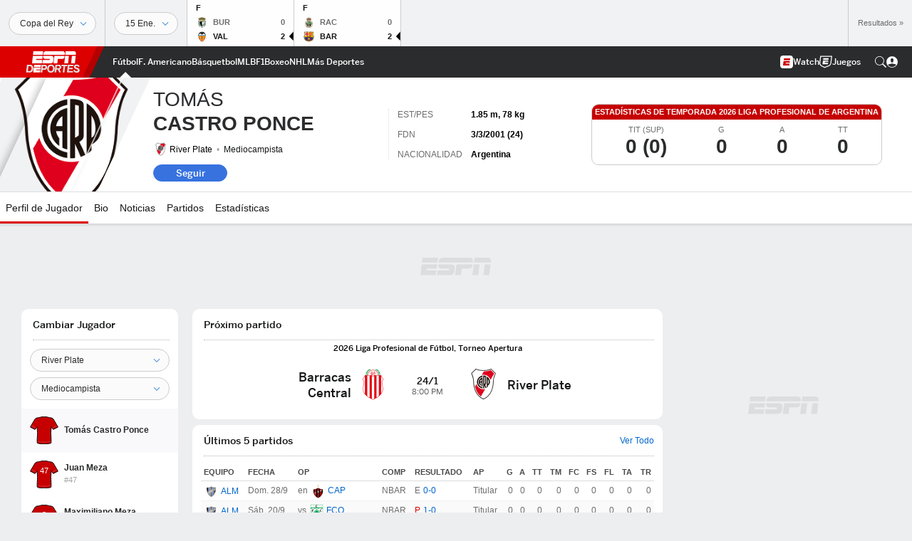

--- FILE ---
content_type: text/html; charset=utf-8
request_url: https://www.google.com/recaptcha/enterprise/anchor?ar=1&k=6LciB_gZAAAAAA_mwJ4G0XZ0BXWvLTt67V7YizXx&co=aHR0cHM6Ly9jZG4ucmVnaXN0ZXJkaXNuZXkuZ28uY29tOjQ0Mw..&hl=es&v=PoyoqOPhxBO7pBk68S4YbpHZ&size=invisible&anchor-ms=20000&execute-ms=30000&cb=8vpcigrrry83
body_size: 48930
content:
<!DOCTYPE HTML><html dir="ltr" lang="es"><head><meta http-equiv="Content-Type" content="text/html; charset=UTF-8">
<meta http-equiv="X-UA-Compatible" content="IE=edge">
<title>reCAPTCHA</title>
<style type="text/css">
/* cyrillic-ext */
@font-face {
  font-family: 'Roboto';
  font-style: normal;
  font-weight: 400;
  font-stretch: 100%;
  src: url(//fonts.gstatic.com/s/roboto/v48/KFO7CnqEu92Fr1ME7kSn66aGLdTylUAMa3GUBHMdazTgWw.woff2) format('woff2');
  unicode-range: U+0460-052F, U+1C80-1C8A, U+20B4, U+2DE0-2DFF, U+A640-A69F, U+FE2E-FE2F;
}
/* cyrillic */
@font-face {
  font-family: 'Roboto';
  font-style: normal;
  font-weight: 400;
  font-stretch: 100%;
  src: url(//fonts.gstatic.com/s/roboto/v48/KFO7CnqEu92Fr1ME7kSn66aGLdTylUAMa3iUBHMdazTgWw.woff2) format('woff2');
  unicode-range: U+0301, U+0400-045F, U+0490-0491, U+04B0-04B1, U+2116;
}
/* greek-ext */
@font-face {
  font-family: 'Roboto';
  font-style: normal;
  font-weight: 400;
  font-stretch: 100%;
  src: url(//fonts.gstatic.com/s/roboto/v48/KFO7CnqEu92Fr1ME7kSn66aGLdTylUAMa3CUBHMdazTgWw.woff2) format('woff2');
  unicode-range: U+1F00-1FFF;
}
/* greek */
@font-face {
  font-family: 'Roboto';
  font-style: normal;
  font-weight: 400;
  font-stretch: 100%;
  src: url(//fonts.gstatic.com/s/roboto/v48/KFO7CnqEu92Fr1ME7kSn66aGLdTylUAMa3-UBHMdazTgWw.woff2) format('woff2');
  unicode-range: U+0370-0377, U+037A-037F, U+0384-038A, U+038C, U+038E-03A1, U+03A3-03FF;
}
/* math */
@font-face {
  font-family: 'Roboto';
  font-style: normal;
  font-weight: 400;
  font-stretch: 100%;
  src: url(//fonts.gstatic.com/s/roboto/v48/KFO7CnqEu92Fr1ME7kSn66aGLdTylUAMawCUBHMdazTgWw.woff2) format('woff2');
  unicode-range: U+0302-0303, U+0305, U+0307-0308, U+0310, U+0312, U+0315, U+031A, U+0326-0327, U+032C, U+032F-0330, U+0332-0333, U+0338, U+033A, U+0346, U+034D, U+0391-03A1, U+03A3-03A9, U+03B1-03C9, U+03D1, U+03D5-03D6, U+03F0-03F1, U+03F4-03F5, U+2016-2017, U+2034-2038, U+203C, U+2040, U+2043, U+2047, U+2050, U+2057, U+205F, U+2070-2071, U+2074-208E, U+2090-209C, U+20D0-20DC, U+20E1, U+20E5-20EF, U+2100-2112, U+2114-2115, U+2117-2121, U+2123-214F, U+2190, U+2192, U+2194-21AE, U+21B0-21E5, U+21F1-21F2, U+21F4-2211, U+2213-2214, U+2216-22FF, U+2308-230B, U+2310, U+2319, U+231C-2321, U+2336-237A, U+237C, U+2395, U+239B-23B7, U+23D0, U+23DC-23E1, U+2474-2475, U+25AF, U+25B3, U+25B7, U+25BD, U+25C1, U+25CA, U+25CC, U+25FB, U+266D-266F, U+27C0-27FF, U+2900-2AFF, U+2B0E-2B11, U+2B30-2B4C, U+2BFE, U+3030, U+FF5B, U+FF5D, U+1D400-1D7FF, U+1EE00-1EEFF;
}
/* symbols */
@font-face {
  font-family: 'Roboto';
  font-style: normal;
  font-weight: 400;
  font-stretch: 100%;
  src: url(//fonts.gstatic.com/s/roboto/v48/KFO7CnqEu92Fr1ME7kSn66aGLdTylUAMaxKUBHMdazTgWw.woff2) format('woff2');
  unicode-range: U+0001-000C, U+000E-001F, U+007F-009F, U+20DD-20E0, U+20E2-20E4, U+2150-218F, U+2190, U+2192, U+2194-2199, U+21AF, U+21E6-21F0, U+21F3, U+2218-2219, U+2299, U+22C4-22C6, U+2300-243F, U+2440-244A, U+2460-24FF, U+25A0-27BF, U+2800-28FF, U+2921-2922, U+2981, U+29BF, U+29EB, U+2B00-2BFF, U+4DC0-4DFF, U+FFF9-FFFB, U+10140-1018E, U+10190-1019C, U+101A0, U+101D0-101FD, U+102E0-102FB, U+10E60-10E7E, U+1D2C0-1D2D3, U+1D2E0-1D37F, U+1F000-1F0FF, U+1F100-1F1AD, U+1F1E6-1F1FF, U+1F30D-1F30F, U+1F315, U+1F31C, U+1F31E, U+1F320-1F32C, U+1F336, U+1F378, U+1F37D, U+1F382, U+1F393-1F39F, U+1F3A7-1F3A8, U+1F3AC-1F3AF, U+1F3C2, U+1F3C4-1F3C6, U+1F3CA-1F3CE, U+1F3D4-1F3E0, U+1F3ED, U+1F3F1-1F3F3, U+1F3F5-1F3F7, U+1F408, U+1F415, U+1F41F, U+1F426, U+1F43F, U+1F441-1F442, U+1F444, U+1F446-1F449, U+1F44C-1F44E, U+1F453, U+1F46A, U+1F47D, U+1F4A3, U+1F4B0, U+1F4B3, U+1F4B9, U+1F4BB, U+1F4BF, U+1F4C8-1F4CB, U+1F4D6, U+1F4DA, U+1F4DF, U+1F4E3-1F4E6, U+1F4EA-1F4ED, U+1F4F7, U+1F4F9-1F4FB, U+1F4FD-1F4FE, U+1F503, U+1F507-1F50B, U+1F50D, U+1F512-1F513, U+1F53E-1F54A, U+1F54F-1F5FA, U+1F610, U+1F650-1F67F, U+1F687, U+1F68D, U+1F691, U+1F694, U+1F698, U+1F6AD, U+1F6B2, U+1F6B9-1F6BA, U+1F6BC, U+1F6C6-1F6CF, U+1F6D3-1F6D7, U+1F6E0-1F6EA, U+1F6F0-1F6F3, U+1F6F7-1F6FC, U+1F700-1F7FF, U+1F800-1F80B, U+1F810-1F847, U+1F850-1F859, U+1F860-1F887, U+1F890-1F8AD, U+1F8B0-1F8BB, U+1F8C0-1F8C1, U+1F900-1F90B, U+1F93B, U+1F946, U+1F984, U+1F996, U+1F9E9, U+1FA00-1FA6F, U+1FA70-1FA7C, U+1FA80-1FA89, U+1FA8F-1FAC6, U+1FACE-1FADC, U+1FADF-1FAE9, U+1FAF0-1FAF8, U+1FB00-1FBFF;
}
/* vietnamese */
@font-face {
  font-family: 'Roboto';
  font-style: normal;
  font-weight: 400;
  font-stretch: 100%;
  src: url(//fonts.gstatic.com/s/roboto/v48/KFO7CnqEu92Fr1ME7kSn66aGLdTylUAMa3OUBHMdazTgWw.woff2) format('woff2');
  unicode-range: U+0102-0103, U+0110-0111, U+0128-0129, U+0168-0169, U+01A0-01A1, U+01AF-01B0, U+0300-0301, U+0303-0304, U+0308-0309, U+0323, U+0329, U+1EA0-1EF9, U+20AB;
}
/* latin-ext */
@font-face {
  font-family: 'Roboto';
  font-style: normal;
  font-weight: 400;
  font-stretch: 100%;
  src: url(//fonts.gstatic.com/s/roboto/v48/KFO7CnqEu92Fr1ME7kSn66aGLdTylUAMa3KUBHMdazTgWw.woff2) format('woff2');
  unicode-range: U+0100-02BA, U+02BD-02C5, U+02C7-02CC, U+02CE-02D7, U+02DD-02FF, U+0304, U+0308, U+0329, U+1D00-1DBF, U+1E00-1E9F, U+1EF2-1EFF, U+2020, U+20A0-20AB, U+20AD-20C0, U+2113, U+2C60-2C7F, U+A720-A7FF;
}
/* latin */
@font-face {
  font-family: 'Roboto';
  font-style: normal;
  font-weight: 400;
  font-stretch: 100%;
  src: url(//fonts.gstatic.com/s/roboto/v48/KFO7CnqEu92Fr1ME7kSn66aGLdTylUAMa3yUBHMdazQ.woff2) format('woff2');
  unicode-range: U+0000-00FF, U+0131, U+0152-0153, U+02BB-02BC, U+02C6, U+02DA, U+02DC, U+0304, U+0308, U+0329, U+2000-206F, U+20AC, U+2122, U+2191, U+2193, U+2212, U+2215, U+FEFF, U+FFFD;
}
/* cyrillic-ext */
@font-face {
  font-family: 'Roboto';
  font-style: normal;
  font-weight: 500;
  font-stretch: 100%;
  src: url(//fonts.gstatic.com/s/roboto/v48/KFO7CnqEu92Fr1ME7kSn66aGLdTylUAMa3GUBHMdazTgWw.woff2) format('woff2');
  unicode-range: U+0460-052F, U+1C80-1C8A, U+20B4, U+2DE0-2DFF, U+A640-A69F, U+FE2E-FE2F;
}
/* cyrillic */
@font-face {
  font-family: 'Roboto';
  font-style: normal;
  font-weight: 500;
  font-stretch: 100%;
  src: url(//fonts.gstatic.com/s/roboto/v48/KFO7CnqEu92Fr1ME7kSn66aGLdTylUAMa3iUBHMdazTgWw.woff2) format('woff2');
  unicode-range: U+0301, U+0400-045F, U+0490-0491, U+04B0-04B1, U+2116;
}
/* greek-ext */
@font-face {
  font-family: 'Roboto';
  font-style: normal;
  font-weight: 500;
  font-stretch: 100%;
  src: url(//fonts.gstatic.com/s/roboto/v48/KFO7CnqEu92Fr1ME7kSn66aGLdTylUAMa3CUBHMdazTgWw.woff2) format('woff2');
  unicode-range: U+1F00-1FFF;
}
/* greek */
@font-face {
  font-family: 'Roboto';
  font-style: normal;
  font-weight: 500;
  font-stretch: 100%;
  src: url(//fonts.gstatic.com/s/roboto/v48/KFO7CnqEu92Fr1ME7kSn66aGLdTylUAMa3-UBHMdazTgWw.woff2) format('woff2');
  unicode-range: U+0370-0377, U+037A-037F, U+0384-038A, U+038C, U+038E-03A1, U+03A3-03FF;
}
/* math */
@font-face {
  font-family: 'Roboto';
  font-style: normal;
  font-weight: 500;
  font-stretch: 100%;
  src: url(//fonts.gstatic.com/s/roboto/v48/KFO7CnqEu92Fr1ME7kSn66aGLdTylUAMawCUBHMdazTgWw.woff2) format('woff2');
  unicode-range: U+0302-0303, U+0305, U+0307-0308, U+0310, U+0312, U+0315, U+031A, U+0326-0327, U+032C, U+032F-0330, U+0332-0333, U+0338, U+033A, U+0346, U+034D, U+0391-03A1, U+03A3-03A9, U+03B1-03C9, U+03D1, U+03D5-03D6, U+03F0-03F1, U+03F4-03F5, U+2016-2017, U+2034-2038, U+203C, U+2040, U+2043, U+2047, U+2050, U+2057, U+205F, U+2070-2071, U+2074-208E, U+2090-209C, U+20D0-20DC, U+20E1, U+20E5-20EF, U+2100-2112, U+2114-2115, U+2117-2121, U+2123-214F, U+2190, U+2192, U+2194-21AE, U+21B0-21E5, U+21F1-21F2, U+21F4-2211, U+2213-2214, U+2216-22FF, U+2308-230B, U+2310, U+2319, U+231C-2321, U+2336-237A, U+237C, U+2395, U+239B-23B7, U+23D0, U+23DC-23E1, U+2474-2475, U+25AF, U+25B3, U+25B7, U+25BD, U+25C1, U+25CA, U+25CC, U+25FB, U+266D-266F, U+27C0-27FF, U+2900-2AFF, U+2B0E-2B11, U+2B30-2B4C, U+2BFE, U+3030, U+FF5B, U+FF5D, U+1D400-1D7FF, U+1EE00-1EEFF;
}
/* symbols */
@font-face {
  font-family: 'Roboto';
  font-style: normal;
  font-weight: 500;
  font-stretch: 100%;
  src: url(//fonts.gstatic.com/s/roboto/v48/KFO7CnqEu92Fr1ME7kSn66aGLdTylUAMaxKUBHMdazTgWw.woff2) format('woff2');
  unicode-range: U+0001-000C, U+000E-001F, U+007F-009F, U+20DD-20E0, U+20E2-20E4, U+2150-218F, U+2190, U+2192, U+2194-2199, U+21AF, U+21E6-21F0, U+21F3, U+2218-2219, U+2299, U+22C4-22C6, U+2300-243F, U+2440-244A, U+2460-24FF, U+25A0-27BF, U+2800-28FF, U+2921-2922, U+2981, U+29BF, U+29EB, U+2B00-2BFF, U+4DC0-4DFF, U+FFF9-FFFB, U+10140-1018E, U+10190-1019C, U+101A0, U+101D0-101FD, U+102E0-102FB, U+10E60-10E7E, U+1D2C0-1D2D3, U+1D2E0-1D37F, U+1F000-1F0FF, U+1F100-1F1AD, U+1F1E6-1F1FF, U+1F30D-1F30F, U+1F315, U+1F31C, U+1F31E, U+1F320-1F32C, U+1F336, U+1F378, U+1F37D, U+1F382, U+1F393-1F39F, U+1F3A7-1F3A8, U+1F3AC-1F3AF, U+1F3C2, U+1F3C4-1F3C6, U+1F3CA-1F3CE, U+1F3D4-1F3E0, U+1F3ED, U+1F3F1-1F3F3, U+1F3F5-1F3F7, U+1F408, U+1F415, U+1F41F, U+1F426, U+1F43F, U+1F441-1F442, U+1F444, U+1F446-1F449, U+1F44C-1F44E, U+1F453, U+1F46A, U+1F47D, U+1F4A3, U+1F4B0, U+1F4B3, U+1F4B9, U+1F4BB, U+1F4BF, U+1F4C8-1F4CB, U+1F4D6, U+1F4DA, U+1F4DF, U+1F4E3-1F4E6, U+1F4EA-1F4ED, U+1F4F7, U+1F4F9-1F4FB, U+1F4FD-1F4FE, U+1F503, U+1F507-1F50B, U+1F50D, U+1F512-1F513, U+1F53E-1F54A, U+1F54F-1F5FA, U+1F610, U+1F650-1F67F, U+1F687, U+1F68D, U+1F691, U+1F694, U+1F698, U+1F6AD, U+1F6B2, U+1F6B9-1F6BA, U+1F6BC, U+1F6C6-1F6CF, U+1F6D3-1F6D7, U+1F6E0-1F6EA, U+1F6F0-1F6F3, U+1F6F7-1F6FC, U+1F700-1F7FF, U+1F800-1F80B, U+1F810-1F847, U+1F850-1F859, U+1F860-1F887, U+1F890-1F8AD, U+1F8B0-1F8BB, U+1F8C0-1F8C1, U+1F900-1F90B, U+1F93B, U+1F946, U+1F984, U+1F996, U+1F9E9, U+1FA00-1FA6F, U+1FA70-1FA7C, U+1FA80-1FA89, U+1FA8F-1FAC6, U+1FACE-1FADC, U+1FADF-1FAE9, U+1FAF0-1FAF8, U+1FB00-1FBFF;
}
/* vietnamese */
@font-face {
  font-family: 'Roboto';
  font-style: normal;
  font-weight: 500;
  font-stretch: 100%;
  src: url(//fonts.gstatic.com/s/roboto/v48/KFO7CnqEu92Fr1ME7kSn66aGLdTylUAMa3OUBHMdazTgWw.woff2) format('woff2');
  unicode-range: U+0102-0103, U+0110-0111, U+0128-0129, U+0168-0169, U+01A0-01A1, U+01AF-01B0, U+0300-0301, U+0303-0304, U+0308-0309, U+0323, U+0329, U+1EA0-1EF9, U+20AB;
}
/* latin-ext */
@font-face {
  font-family: 'Roboto';
  font-style: normal;
  font-weight: 500;
  font-stretch: 100%;
  src: url(//fonts.gstatic.com/s/roboto/v48/KFO7CnqEu92Fr1ME7kSn66aGLdTylUAMa3KUBHMdazTgWw.woff2) format('woff2');
  unicode-range: U+0100-02BA, U+02BD-02C5, U+02C7-02CC, U+02CE-02D7, U+02DD-02FF, U+0304, U+0308, U+0329, U+1D00-1DBF, U+1E00-1E9F, U+1EF2-1EFF, U+2020, U+20A0-20AB, U+20AD-20C0, U+2113, U+2C60-2C7F, U+A720-A7FF;
}
/* latin */
@font-face {
  font-family: 'Roboto';
  font-style: normal;
  font-weight: 500;
  font-stretch: 100%;
  src: url(//fonts.gstatic.com/s/roboto/v48/KFO7CnqEu92Fr1ME7kSn66aGLdTylUAMa3yUBHMdazQ.woff2) format('woff2');
  unicode-range: U+0000-00FF, U+0131, U+0152-0153, U+02BB-02BC, U+02C6, U+02DA, U+02DC, U+0304, U+0308, U+0329, U+2000-206F, U+20AC, U+2122, U+2191, U+2193, U+2212, U+2215, U+FEFF, U+FFFD;
}
/* cyrillic-ext */
@font-face {
  font-family: 'Roboto';
  font-style: normal;
  font-weight: 900;
  font-stretch: 100%;
  src: url(//fonts.gstatic.com/s/roboto/v48/KFO7CnqEu92Fr1ME7kSn66aGLdTylUAMa3GUBHMdazTgWw.woff2) format('woff2');
  unicode-range: U+0460-052F, U+1C80-1C8A, U+20B4, U+2DE0-2DFF, U+A640-A69F, U+FE2E-FE2F;
}
/* cyrillic */
@font-face {
  font-family: 'Roboto';
  font-style: normal;
  font-weight: 900;
  font-stretch: 100%;
  src: url(//fonts.gstatic.com/s/roboto/v48/KFO7CnqEu92Fr1ME7kSn66aGLdTylUAMa3iUBHMdazTgWw.woff2) format('woff2');
  unicode-range: U+0301, U+0400-045F, U+0490-0491, U+04B0-04B1, U+2116;
}
/* greek-ext */
@font-face {
  font-family: 'Roboto';
  font-style: normal;
  font-weight: 900;
  font-stretch: 100%;
  src: url(//fonts.gstatic.com/s/roboto/v48/KFO7CnqEu92Fr1ME7kSn66aGLdTylUAMa3CUBHMdazTgWw.woff2) format('woff2');
  unicode-range: U+1F00-1FFF;
}
/* greek */
@font-face {
  font-family: 'Roboto';
  font-style: normal;
  font-weight: 900;
  font-stretch: 100%;
  src: url(//fonts.gstatic.com/s/roboto/v48/KFO7CnqEu92Fr1ME7kSn66aGLdTylUAMa3-UBHMdazTgWw.woff2) format('woff2');
  unicode-range: U+0370-0377, U+037A-037F, U+0384-038A, U+038C, U+038E-03A1, U+03A3-03FF;
}
/* math */
@font-face {
  font-family: 'Roboto';
  font-style: normal;
  font-weight: 900;
  font-stretch: 100%;
  src: url(//fonts.gstatic.com/s/roboto/v48/KFO7CnqEu92Fr1ME7kSn66aGLdTylUAMawCUBHMdazTgWw.woff2) format('woff2');
  unicode-range: U+0302-0303, U+0305, U+0307-0308, U+0310, U+0312, U+0315, U+031A, U+0326-0327, U+032C, U+032F-0330, U+0332-0333, U+0338, U+033A, U+0346, U+034D, U+0391-03A1, U+03A3-03A9, U+03B1-03C9, U+03D1, U+03D5-03D6, U+03F0-03F1, U+03F4-03F5, U+2016-2017, U+2034-2038, U+203C, U+2040, U+2043, U+2047, U+2050, U+2057, U+205F, U+2070-2071, U+2074-208E, U+2090-209C, U+20D0-20DC, U+20E1, U+20E5-20EF, U+2100-2112, U+2114-2115, U+2117-2121, U+2123-214F, U+2190, U+2192, U+2194-21AE, U+21B0-21E5, U+21F1-21F2, U+21F4-2211, U+2213-2214, U+2216-22FF, U+2308-230B, U+2310, U+2319, U+231C-2321, U+2336-237A, U+237C, U+2395, U+239B-23B7, U+23D0, U+23DC-23E1, U+2474-2475, U+25AF, U+25B3, U+25B7, U+25BD, U+25C1, U+25CA, U+25CC, U+25FB, U+266D-266F, U+27C0-27FF, U+2900-2AFF, U+2B0E-2B11, U+2B30-2B4C, U+2BFE, U+3030, U+FF5B, U+FF5D, U+1D400-1D7FF, U+1EE00-1EEFF;
}
/* symbols */
@font-face {
  font-family: 'Roboto';
  font-style: normal;
  font-weight: 900;
  font-stretch: 100%;
  src: url(//fonts.gstatic.com/s/roboto/v48/KFO7CnqEu92Fr1ME7kSn66aGLdTylUAMaxKUBHMdazTgWw.woff2) format('woff2');
  unicode-range: U+0001-000C, U+000E-001F, U+007F-009F, U+20DD-20E0, U+20E2-20E4, U+2150-218F, U+2190, U+2192, U+2194-2199, U+21AF, U+21E6-21F0, U+21F3, U+2218-2219, U+2299, U+22C4-22C6, U+2300-243F, U+2440-244A, U+2460-24FF, U+25A0-27BF, U+2800-28FF, U+2921-2922, U+2981, U+29BF, U+29EB, U+2B00-2BFF, U+4DC0-4DFF, U+FFF9-FFFB, U+10140-1018E, U+10190-1019C, U+101A0, U+101D0-101FD, U+102E0-102FB, U+10E60-10E7E, U+1D2C0-1D2D3, U+1D2E0-1D37F, U+1F000-1F0FF, U+1F100-1F1AD, U+1F1E6-1F1FF, U+1F30D-1F30F, U+1F315, U+1F31C, U+1F31E, U+1F320-1F32C, U+1F336, U+1F378, U+1F37D, U+1F382, U+1F393-1F39F, U+1F3A7-1F3A8, U+1F3AC-1F3AF, U+1F3C2, U+1F3C4-1F3C6, U+1F3CA-1F3CE, U+1F3D4-1F3E0, U+1F3ED, U+1F3F1-1F3F3, U+1F3F5-1F3F7, U+1F408, U+1F415, U+1F41F, U+1F426, U+1F43F, U+1F441-1F442, U+1F444, U+1F446-1F449, U+1F44C-1F44E, U+1F453, U+1F46A, U+1F47D, U+1F4A3, U+1F4B0, U+1F4B3, U+1F4B9, U+1F4BB, U+1F4BF, U+1F4C8-1F4CB, U+1F4D6, U+1F4DA, U+1F4DF, U+1F4E3-1F4E6, U+1F4EA-1F4ED, U+1F4F7, U+1F4F9-1F4FB, U+1F4FD-1F4FE, U+1F503, U+1F507-1F50B, U+1F50D, U+1F512-1F513, U+1F53E-1F54A, U+1F54F-1F5FA, U+1F610, U+1F650-1F67F, U+1F687, U+1F68D, U+1F691, U+1F694, U+1F698, U+1F6AD, U+1F6B2, U+1F6B9-1F6BA, U+1F6BC, U+1F6C6-1F6CF, U+1F6D3-1F6D7, U+1F6E0-1F6EA, U+1F6F0-1F6F3, U+1F6F7-1F6FC, U+1F700-1F7FF, U+1F800-1F80B, U+1F810-1F847, U+1F850-1F859, U+1F860-1F887, U+1F890-1F8AD, U+1F8B0-1F8BB, U+1F8C0-1F8C1, U+1F900-1F90B, U+1F93B, U+1F946, U+1F984, U+1F996, U+1F9E9, U+1FA00-1FA6F, U+1FA70-1FA7C, U+1FA80-1FA89, U+1FA8F-1FAC6, U+1FACE-1FADC, U+1FADF-1FAE9, U+1FAF0-1FAF8, U+1FB00-1FBFF;
}
/* vietnamese */
@font-face {
  font-family: 'Roboto';
  font-style: normal;
  font-weight: 900;
  font-stretch: 100%;
  src: url(//fonts.gstatic.com/s/roboto/v48/KFO7CnqEu92Fr1ME7kSn66aGLdTylUAMa3OUBHMdazTgWw.woff2) format('woff2');
  unicode-range: U+0102-0103, U+0110-0111, U+0128-0129, U+0168-0169, U+01A0-01A1, U+01AF-01B0, U+0300-0301, U+0303-0304, U+0308-0309, U+0323, U+0329, U+1EA0-1EF9, U+20AB;
}
/* latin-ext */
@font-face {
  font-family: 'Roboto';
  font-style: normal;
  font-weight: 900;
  font-stretch: 100%;
  src: url(//fonts.gstatic.com/s/roboto/v48/KFO7CnqEu92Fr1ME7kSn66aGLdTylUAMa3KUBHMdazTgWw.woff2) format('woff2');
  unicode-range: U+0100-02BA, U+02BD-02C5, U+02C7-02CC, U+02CE-02D7, U+02DD-02FF, U+0304, U+0308, U+0329, U+1D00-1DBF, U+1E00-1E9F, U+1EF2-1EFF, U+2020, U+20A0-20AB, U+20AD-20C0, U+2113, U+2C60-2C7F, U+A720-A7FF;
}
/* latin */
@font-face {
  font-family: 'Roboto';
  font-style: normal;
  font-weight: 900;
  font-stretch: 100%;
  src: url(//fonts.gstatic.com/s/roboto/v48/KFO7CnqEu92Fr1ME7kSn66aGLdTylUAMa3yUBHMdazQ.woff2) format('woff2');
  unicode-range: U+0000-00FF, U+0131, U+0152-0153, U+02BB-02BC, U+02C6, U+02DA, U+02DC, U+0304, U+0308, U+0329, U+2000-206F, U+20AC, U+2122, U+2191, U+2193, U+2212, U+2215, U+FEFF, U+FFFD;
}

</style>
<link rel="stylesheet" type="text/css" href="https://www.gstatic.com/recaptcha/releases/PoyoqOPhxBO7pBk68S4YbpHZ/styles__ltr.css">
<script nonce="Fd5wVspiMFoDcmZAs_Pfqg" type="text/javascript">window['__recaptcha_api'] = 'https://www.google.com/recaptcha/enterprise/';</script>
<script type="text/javascript" src="https://www.gstatic.com/recaptcha/releases/PoyoqOPhxBO7pBk68S4YbpHZ/recaptcha__es.js" nonce="Fd5wVspiMFoDcmZAs_Pfqg">
      
    </script></head>
<body><div id="rc-anchor-alert" class="rc-anchor-alert"></div>
<input type="hidden" id="recaptcha-token" value="[base64]">
<script type="text/javascript" nonce="Fd5wVspiMFoDcmZAs_Pfqg">
      recaptcha.anchor.Main.init("[\x22ainput\x22,[\x22bgdata\x22,\x22\x22,\[base64]/[base64]/MjU1Ong/[base64]/[base64]/[base64]/[base64]/[base64]/[base64]/[base64]/[base64]/[base64]/[base64]/[base64]/[base64]/[base64]/[base64]/[base64]\\u003d\x22,\[base64]\x22,\x22c8KFw6IDAmHDkxFKFg7CtV7CgD8pw7zClw7DhsKxw77CgjUhXcK0WGA9bsO2asOewpfDgsOkw6Yww67Cv8ORSEPDl2dbwozDtGBnccKAwrdGwqrCkRvCnVRhWCc3w5/[base64]/DiWrDgcOCwrbDp8O5wqVHM8OxOA13Tg4sNizCiGTCrQTCv33Dv1UIJcKSNcKewo/CrzbDm1nDo8K1QjvDosKDOsOgwr7Dr8KYccONOMKNw6YxF1QIw6PDvyXCk8KRw5bDihbCklPDowpsw4fCpsOQwqQ6esKAw7HCrS/DpMO2EBzDlMO8wrQ4ehJvCcKOF1N6w7t7O8Omwq7CjcOPNcKlw7fDgMKNwpbCsRh0wqpHwoIbw6fCiMOGWEjCtl7Cv8KJSiMIwqRDwq1mFsKSQQMYwrbCrsOcw5U8KxwDbMKSX8KAWcKjfhoYw7pcw5t3MMKyWsOLEcOXX8O5w6hvw7zCjcK7w6fCi1oaJsOxw7MAw6/[base64]/JcKoOykAHsKbw68CRcKzZsKbw7/CncKkUx1db3LDgMOAfcKCNmYbT1jDsMOYDUF6Y382wq9yw5cmKcOSwp5mw4/Diz1GRE7CrsKFw7U/wqEkCQcAw6/Dg8KrDMKddRvCosO7w7vCq8K2w4XDq8Kawr3Cgw/[base64]/[base64]/CoMKYVD59wooqRRLCqnzDsjbCnMKcUQdswpvDh2PCkcOow5PDgcKkEHs5Q8OxwqLCtzzDg8KgB1xzw6Mswo3Dq23DrFdyLcK4w4/[base64]/DqMO5w6PCt8OUeEMzKiHCkxlHM8OTw4HDuTXDkgHDmRvCt8OIwpgnPi/Djm3DqcKNSMO3w5sWw4tVw7vCvMOrwqt0eBHDkh8AXiQFwoXDucK4CsKTwrLCjCUGwqckQD/DmsO8A8OXNcK5OcKWw53CtjJww4rCtcOpwpJVwpbDul7DgsK/[base64]/CrsORUMK/egDDnHQXw4EMwr/ChsOcd011w4LDoMKZG1TDs8Kiw4TCgULDssKlwpEsN8K8w7ZrVgrDj8K9wqTDvwTCkwHDs8OGLGrCq8OmcUDCusKjw7czwrfCkAtzwprCj3LDlR3DoMOKw53Dp2IGw6XDjcKjwoXDt1rCh8KBw6/DqMOWccK/HQM5C8OtfmRjL0Irw4hXw5LDljbCuUTDtMO+OT3CtjrCvsOKLMKjwrrChcObw4Qkw5LDjH3CgUk3QEcew7zDhAbDqsOsw5fCr8KQecOcw7hBZTlfw4QjH0RCHTlLL8O/OBXDvcK2ZhJewrI4w73DuMK5fMKXRz7CjRVPw5AJLlDCiX4YQ8OpwqjDjkvCqVl1acO6cxBCwobDjGQhw5Y1ScOvwrnCgsOqIsOrw4LCgA3DiG5Gw4VkwpLDjMKrwoJkHcOcw67DpMKhw7ccAcKAf8O/BH/CsAbCrsKDw41rYMO8CMKdw40EAMKAw5PCqlkDw6HDlBHDvAsFNhBVwooOa8K8w77CvGnDl8K9w5bDowYYWMOSQsK9EH/[base64]/[base64]/ChRcOw5zClsK/EAZ/woQcBcOUN8OGwp5UYRHDrl56NsOEAinDmMKfBsKEHV3DliDCq8OmfQpUw5cCwrXDljHDgk7CpQrCt8OtwonCpsKQNsOnw4ljKMKuw7xOwo81fcO/[base64]/CqsOUb8KaUcOyw4tyQ8KLw4pTBMOnw6rCoMK3aMOxwo8aJcK/wpR8woLChcKOD8KVCXvDrFMLXMOBw51Xw7gtw5NMw7FIw7rCjiBfQcKUBcOBwqcnwr/DnsOuJsKSQAvDp8Kew7LCmcK2wqAhIcKGw6vDrU49FcKcwqk5XHdoQMOWwpcSEhFwwqchwp9uwqHDrcKpw5Jyw6x9w4zCkgx8eMKAw5HCk8Kgw7fDlwrCv8KvGkQhw4ECNMKDw7ZWLk/CoXTCu08awobDvj7DtV3CjcKGH8OgwrBCwqDCowzCpyfDi8KqIgjDhMOQQMOcw6/DpWtzClrCjMO9X1bChmZCw7rCoMKuT0PChMO0wqhEw7EBDcK1M8KyVHXCm1HCtzoTw5BvYXbCucKYw5DCmMOew7HCisOFwpwkwop+wqTChsKfw4LCssK1wr11w4DCvQ7DnEpUw5/CqcKew7rDm8Ksw5zDiMK0IVXCvsKPW2YOEcKKIcO4AwjCosKJw44cw6LClcOmw4zDnBNYFcKoHcOlwprClcKPCw/[base64]/SsOxwopOwrJ9ScOfFylywpPDksK0A8O4wqpnRwXCoRjCuEPCoTU+BgjDtHbCmcKXY2lbw4lqwqbCrX1ffyI5cMKIMCfCvsOcPsKdwqF3GsO3w7ISwr/DosOPw41ew5Q9w7wxR8K2w5UoFFrDnA52wqgewqzCtMKDG0gGCcOJSnrDhEHCiRlIIBk0wrpxwqfCribDonTDn2NywpXCk3zDnGpIwqQFwoTDiRjDk8K0wrIEC00TAMK/w5LDoMOqwrjDl8OEwrHCsGMDXsK6w6U6w6/DqMKtI2lawrrDl2IIScKbw7bCscOoJMOfwp5uDsOfUcK3clhdw5E1UsOpwofDkxXDvMKTZyIVMyVfw4zDgBYMwpXCrC18B8KSwpVScMOWw5rDsF/[base64]/w4HDi8KiZsKfwrTChwrCisKYfXXDs8KgwqAlFCvCjsKAJsOZL8KXw7vCocKLRjvCoEzCssOew6h4wo15w6xSRmkdGCJ0wp/Csh7DjQR7fjdOw5AOeA4jQMOsOXpywrYrEHwrwqgrV8KyccKYTjTDiGbCi8KKw6LDrVzCsMOsOxx2P37DlcKXw5HDtMK4b8OiDcO+w6jCoWnDpMK6OhbCv8KALcKuwobCg8O7GiHCiRDDv1/DhMOUXsOoSsOCQ8O0wqUAOcONw7jCp8OfVS/[base64]/DhMKow6LCpnVnRsO2eV4owq3CusKxwrjDtsODwoTDuMKPwqIsw5xlfcKBw6PDpj8BQTYEw6E9NcK2wprCkcOBw5JIwqDDscOgP8OIwq7Cg8OoUDzDpsKNwqAbw5AxwpVcZkFLwoxPNisgIcK+a1PDpVogJW0Kw4/Do8OwfcO+asORw60ew455w6zCo8K8wp7CucKWMhXDslTDuCBNf03Cv8OmwqplEjNSw7bCl1lcw7TCgsKvNcOBwp4VwpVtwpFxwptLwrXCgFHDuHXDoQnDrQDCjkhEI8OmVMK9ShzCswbCj1d/OsKuwprDgcKFw6wUN8OvDcORw6bChsKWMhbDrMO9w6BowqN4woDDr8ObYVLDlMKDI8Kuw6TCosK/wpw2wpc6HAvDnsKddU/DmxTCrEsXY0ZrIsO/w5jCr0NrOVfCpcKEDcOQMsOtCSF0YR0qAiHCqnLCjcKew47Cn8OVwptLw7jCnTHCtBzCmTHDvcOKwoPCsMOGwqcYwrsLCRxhTnpfw5zDh2vDmgLCgnnCnMKnP315ZmhBwr0twpMMTMKMw5BRcFrCsMOiw4/CksKsMsOCNsKowrLCpsKYwqrCkBPDl8Ouwo3DnMK0JjUvwpzCr8KuwrnDpgVOw4/[base64]/[base64]/CqzrDpifDqcKvw5wewpzDkAgTw5JLw6h3EMKYwpTCmwbDvMKXF8OYLhp6OcKXFyXDh8OPDxF2LcK5BMOow4gCwrvCkxZuMsOAwrQ4QjTDscKtw5bCi8K/wqZcw5jChWQUbsKww5liemXDkcKDYsKQwrHDkMOCe8OVRcKFwq1tQVNowo/[base64]/Cqy9oVsKWF2nDmShCw7k0w7lFwoPDhF4zwrsDwrDCm8KKwppnw4fDlMOqIBVVesKjM8OHRcOTwrXCgXzCgQTCpxICwrHCg2zDlnQTVsOVw7zClsKNw5vCtMOSw6jCgMOBTMKhwqXDmFLDr2rDicOzTcKJbMKiewVrwqbDmnLDksO/PsOYR8KGEyUtQsO6YsOPIhbCgxx6HcKGw5/DtMOaw4fCl1Vdw5gTw6IEw6d9wqbDliHDtB5Xw7fDqQvCmsOTUSkiw6V2wrgDw68qOcK3w7YVNMKpwo3CosKqRMK9Qi9dw6XCrcKaJTxxDGvDu8KEw5PCnBbDhDHCrsK4HAjDjMKJw5TChxQEW8OjwoIFV1M9cMK4wp/[base64]/CixZBUUbDu8Ofb8KDcMKDwpDDk2jClyV0w5nCryPCnsK+wrchUMOZw6oSwpo2wrnCssOcw6nDkMKZCMOvNVQJMsKnGldZTMKSw7jCiBLClsOawr/[base64]/w6PCnMKIScO/w7fDr8KrwpV7f1N/[base64]/CksKVwqAuCMKRwrzDtMK3AETCt8KdeDFCw7RdLmfCvcOoE8OjwobDqMK5wrTDsCB1w5zCtcKMwoAtw4rCmTnCi8OqwpzCoMK3wokcRiDCmGgvf8OOBMOtbsOIZsKpHcOTw7sdCE/Dq8OxacOUVnZiCcKwwrsOw4XCnsOtwpwcw4zCrsOWw5vDuWVKYQBJch5DIwrDucOUwofCgMOuVnFRHi/Dk8OFOHEOw6tTZT9Aw74HDhRwAcOaw4PCpBFub8OgW8KGdcKSw6EGwrDDhT8nw47DhsKiPMKOF8OifsO6wp4jbQbCsV/[base64]/woEPVcKqwp0TdHXDv8Oew7vCisO6w5wCah8OwqXDvVETaUDDpAEOwpYowrjDjCknw7AEQnpcw58/w4nDgsKyw7PCniVswo57EcKgw7Z4OsKGwrrDuMK0PMK7wqMKSnhJw7bCvMOKKAnChcKRwp1dw7/DvgE0wrNMMsK6wobCisO4PsK6IGzChwNsTw/CvMKOJ1/[base64]/DlMONZMOCQ8Kyw7pbwpHCtRJ5A1FJwro4w41lfXJEUwV/wpMwwrxZw4vDugUDK1/DmsKxw61+wosHw6rCrMOtwpjDvsODFMOXKQYpw6FSw7hjw7cYw7Rawp3Dj2PDoU/Cs8KEwrdvJm8jwrzDmMKyLcO+H15kwqgUNV5VEsOSOEQkRsOXO8OPw4/[base64]/w6PCnFN3w5ReMGJdw7jDiSjDkMK0UG1pJBXDv0vChsO3LVjCmMKiw5F2DUcZwrERT8KwDcKuwotdw7ssUcOxZMKFwotuwrzCoU7Ct8K/wokpbsKcw7FVe2jCo3RIAcO9TsKEOcOeQsOvZmrDoXrDqFrDlWXDszHDnsOJw7lNwr9lwovChMKEw4XChXFjw5MhAsKMw53Dk8KMwonDgTAqZsORA8KEwrwtMzjCnMKbwpgWPcKqfsORL0XDtsKtw4xcNkESZAXCpDrCt8KIPUHCp3onwpHCuXzDp0zDkcKvFxHDgz/[base64]/DtMOPwo3DhWBLAUfDqF8Ow4LCsTzCtxgRwrQWLcOZwpPDmMOtw4nCq8O2VnfDiAxiw4bCt8OedsOyw41PwqnDpFPDkwnDu3HCtEJbCcOaZwXDpxE3w7bDrX44w61tw4svbEbDnsOtF8KgUsKbC8O6bMKWd8OqXytaBsKrfcOVZRhlw43Cgg/CqHfCoz7CiWvDomN7wqQtPMOPEHApwpjCpwpwDhXDs0JvwrPDrkbCkcOow7zCnxsLwpTCpl0TwqHDucKzw5/Ct8KjaWDCmsKXHgQpwr82wpd7wqzDp3jCkhjDqjtkWMK5w5sVTMOQwrMyUQXDjsOINVlwOsKew7rDnC/CjDYpU3lUw7DClsOdPMKdw441w5BowoAWwqB6ScKiw7XDkMOOLCHDqsOiwqPClMKjEGvCtcKHwofCkkvCiEfDgcO8SjwZbsKvw6d+w4vDsnHDl8OtDcKMdUPDmmjDj8O1O8OoKRRSw5wYLcOpwoAyI8ODKgQ/wq3CkcOHwpRnwogLNkLDglF/wrzDmMKAw7PDsMKHwqgAByXDqcOfL047w47DlcKQHGgmMMOHwovCix7DpsOtYUcrwp/Ch8KhBsOKTG/CpMOFw4fDvMK9w6jDuU58w6V0fDVVwoFhDEgSP1vDksO1CUjCgm3Ch2LDoMOLW0nCtsKGGmjCn33Cr0BHZsOvwqPCtCrDmWk+N2zDhUvDkcKYwpYXBkIIV8ODcMKlwpLCn8OJY1HDn17DuMKxBMO0w4rCj8KpWFbCiiPDqyUvw7/Cq8KrR8OVIhY7ZWjDosO9I8KDFMOEUHfCoMOOM8K8SyzCqSLDqMOhFcKHwqZuw5LClsOvw7fCqDgXJnvDmXIqwr/[base64]/[base64]/BnQnw6VUbw3DkcKyJVo2ADtqwrdqw5LDlcOUFB/Cp8KuHEjDrMO9w53CpUbDt8KUSMKoKcOrwpBDwooNw7vDsj/DuFvDr8KNw6VLAW4nH8K4w5/DhUzDrsOxCjfCpyYVw4fCnMKawpA0wrDDtcOGw7rDrU/DjXgVDHrCoTZ+FsKBfcKAw580YsKmcMOBJRo7w5/CpsOSSjHCqcOKw6AqUXTDosOhw4FiwpAmLMOUMMKkHhDCrFlJG8K6w4bDijhHVsOVPMO/w5M7RMOIwrEGAUAAwpYsWkTDqsODw5ZrPBXDhFNVOVDDhToaAsOwwqbCkyoDw67DtsKMw6YOLMOKw4DCsMOvGcOcw4nDnH/Dsz46fMK4w6Qgw5p/L8Kuwp0/[base64]/[base64]/[base64]/DtcO/wqElwqLCmMO5YcOsNsKtw7zCkMOJJzoeJGLCu8KNFcOvwogTJ8KhJk/[base64]/DucOfw5XCpxDCo8OjMglywqdCw5wIwpPDiMOfSikLwroXwoxWXMK5d8OXQ8ODcW5DUMKWLx/[base64]/wpMQw44Kw7nDtcK5wqTChX/ClEjDlMOraTPCjg/ChcOVaVxnw7RCw7nDncOSw4h6DDrDrcOkNUk9PWU4I8Obwq1WwoJMNykLw496w5zCtsKQw5TClcOFwqk7NsKnw4JvwrLDhMOOw6QmYsOlHnHDj8OMwo4ad8Kxw7TClcO4bMKZw7p+w5dTw7EzwqPDgcKdw5cJw4rCkE/DvUc9w6bDq03CqB1MWG7Dp1rDisOTw5DCpHXCnsKNw4DCpUDCgcOkXsOLw43CuMKyelNCwonDocOHcHDDhmdQw4TCpAo8wpdQLSjCrEFsw4EeDw/DpRnDvmXCql93DGYsBMOBw7kMHsKHPTXDp8OHwrnCt8O3BMOUSMKawp/[base64]/DhMK7w5LDn8OoCcOxwqEfJcOrdsKwbsOcYncowrDDhsKoMMK/WwZPCsOpJzfDkcK8w6IhRD/[base64]/[base64]/[base64]/[base64]/TcKXwo3Cs8O2Jm99w7HDt8OXwoJ3VsOQwovCkhQCK1XDiRbDiMOlwopuw5DDnsKawoHDpTTDilTCgz7DgsOjwqlrw7oxQcKFw7wZb2cWLcK1CHYwesKQwrMVw6/DvQLCjFfDsELCkMKwwpfCrjnDusK+woXCjzvDjcOGwoPCti8CwpIOw51BwpQNcCxWA8Kqw61wwrzClsOnw6zDsMKUXWnCi8K9YzkOc8KPZsOUDcKyw7lgMMKHw4gRC0bCpMONwobDgTJKwrDDv3XDpj/CoiokF21rwo/CuVfCjMKhUsOlwpUYHcKrLsOfwrPChlN/ZnssGsKRw5gpwp1pwpJ7w4zDnB3CkcOKw4Byw5PCgmxMw5ZLdMOQEX/CjsKLw4/DrwvDkMKOwozCmTsiwptawr4SwrZbwrUCCMO0GVrDsmjCq8OOZF3CncKuwqrChsOxPTd+w4DDiTBsTwTDl0XDhws9w4Nrw5XDpMOOAmpbw4UoPcKtPE/DhU5tT8KrwqHDvSHCl8KqwrQ2ASzCp3JqPVvCjlhvw5DCujRyw6rCu8O2RUrDg8Kzw7DDmWYkD3s2wppObm7Dgncowo/[base64]/w6pewpI7bX/Dr8OQw55Ww7vDnh1vwpxnRMKow4XDtcKnTMKXEkXDi8Knw4zDkQ9BTjkYw407F8KxQsKSdRrDjsO+w6nDqcKgNsOldwI/AxQbwofCi3xDw4rDr1TDgUs/wozDjMOAw6nDhGjDh8K9ARdUMMKqw7/DsVR9wqTDpsO4wq/Dt8KEPm/Cj2pqbzhkXhXDhHjCtUvDlH4WwpQIw6rDiMK6X0sJw5TDgcOzw5cLQhPDocKSVcKoZcOLAMK1wrt4CWQjw7wXw7bDoH7CocKlasKuwrvDv8K8w5/[base64]/DgLDgMKUwrocwpfDhBrDlznCrsOBw5Nbw4wjR8OWwrTDksOdJcK/NMOfwpTDv1ZZw5xNWz9KwpQ7w50Gw6o/FTg6w67DgzE4IsOXwo9Dw4TCjDXCmxc0fVfDsBjCpMOZwqUswo3CnjTCrMO1wqvCh8ODGnpYwrXDtsO1esOvw7zDtC3CqHLCksKrw7XDvMONDn/DskPCmlXCgMKIA8ObWmZweh81wonCpCFtw4vDnsO1U8OFw6rDsm1iw4ZbXcOnwq4mHi1XRQbDu33CgQc3H8Oow6xWEMOvw4QPBS3DjHdWw5XDpMKNfcKeZMKZMcONwqHCh8K5wrl/wqNLS8OdXWDDokdEw5PDojfDrCMuw6BaAcOvwr9swoLCucOOwqZAXAgWw6XCocOPbGjCksKGTsKDw64Ww5wRScOqOsOjPMKCw4kEW8OqJBvCjncBZ14hw6PCuFQLwp3CosKcZcOXLsOrwonDm8OrLELDlMO5XmY2w5nCkcOVEsKDLl/DlMOMVxPCjsOEw55aw4x1wrDDgsKNWWBGKsO8J1HCkUFELsKXOBHCq8KtwoJsYjPCnRrCgnbCuCfDjTEuwo5iw6DChUHCjgdpacOHXwAhw6DCqsK2b2/CmTbDvcOvw74Gwr4ew7UAYgfCmTvDksK+w6Jhwrk3aHUDw7McIsOSVsO2Y8K0wq1Mw4fDjwVnw4nClcKFGB/DscKOw5dowobCssKRDsKOfEHCpAHDtiPCs0PCmTzDvjRmwo5Nw4fDlcOFw6IqwpEYL8O2JDZcw6XCtMO+w6fCoWNLw58Xw7/[base64]/CusKPMXwQacKGFcOmSVMBJyYOwoDCkGFhw5TCmMKvw65Lw5LCi8OWw785TQxBIsOKw7bDnwhmFsO3fDM+EgkZw4k/EsKmwoTDjzNbEkR0U8OAwqQBwoYYw5LCncObw79EZMOKb8OQOQjDo8Osw7pQf8KzCgRkeMO/Hi7CuQo0wro3YsOAQsOMwpxuOS9XXcOJHh7DvEJ8VSvDimvCuwEweMOjw4rDrsK1bi02w5Q1wooVwrJrc00cwrURw5TCthvDgcKpYk0+CcOqFBg1woILfXplJD8ELyciCMO9b8OnbMKQJhjCpQbDgGhHwrYkCys2wpPCq8KSw5/Dv8OqeDLDlj1bw7VXw7JWdcKuU0bDvn4mdcKmQsOFwqzCocKdVHETM8OdLmNTw5PCvmo+GnpJT2VkRU8aWcKxKcKIwoEvEcOoIcKFNMKlAsOeO8OGPsOlHsOGw7cUwrcyZMOSw4JtZQ0mGnxmH8KkY2FRLAhxwpLDi8Oww6x5w45nw5U/wodiaQp+cV7Du8KYw7U2XWXDicOOasKhw6fDv8OPQMKnWxTDkkLDqB0CwofCo8O0bQLCi8OYPsK8woMZw67DuhIrwrlICmQJwqDDhFPCtcOfIsOHw4HDm8Oswp7CqxjCmMKNVsOqwok4wqXDlcKow6fCmsK1ZsKhf343YcKaLg7DgkjDusKpGcORwrHCkMOEFQFxwq/DicONwrYiw6PCugXDs8OUw4jCtMOkw6DCrMOuw6wfNwNZFi/DvzYow45qwr5RCnp8JUnDgMO1w6rCvC3CksOZGTXCtyDDvcKWHcKAL3LCr8OGU8KYwpxrcWxbCcOiwpF6w7/DszB5wqfCrsOgNMKZwrIZwpkQIsOsNCXCjMKcA8K5PQhBwq/[base64]/S8KXwqfCqhzDuMO7ZcOlOkIdDSE/wqkfdwLDsEpow73CjULDgF9STXDDhCjDj8Kaw547w6fCt8KdO8KQGAd6UcKwwrUmbxrDncKZEcORwq3CmgMWFMO8w7dvRsK9wqZFVj0rw6p3w4LCvxUYQsOow6/DqcOKKMKuwqhNwoVrw71xw798dQ4IwpHDtcO2Wy/CoS8HV8KsLMOaGMKdw5lWIR3DhcO6w6LCscKRw4TCpjTCkBfDhg3DnEfCuT/[base64]/w75qwrQRw70CMcK0XsOjw4XDn8KcwqzCisKgwqJJwqHDvQURwqDCrQbCn8KmDS3CplDCtsOzHMOkBAU5w4JXw5IOfn7ClDVmwoRMw6h2BCgLccO/MMO5ScKeM8Oyw6Jrw7bCnMOqEWfCkiNCwoM3IsKJw7XDtwBOVGnDgTnDh2Nuw67CqQUtc8OnNQnCgyvCgGtIRxnDqsOIw6p3WcKsH8KIwqdVwp89wqoQCU1wwojDkMKdwo/[base64]/CtSQQGMOJwpUVT3weN8OCw43ClAc7w5XDosOZwpHCn8O9PyAFQcK0wqfDocOZcBDDkMOrwq3CuXTCvcOUwr3DpcKPwq4THizCnsKXQsKoSB3CjcK/wrXCsDMEwr3DgXIzwqDCrF8Vw57CgcO2wqdcw6FGwrXDr8KFGcO6wp3CpXQ6wpU7w6xZwp3DgcO+w5U5wrEwAMOsA3/DpV/DusK7w6A3wrxDwr4kw485SSpjCMKfScKNwrw9EFPDuQ3Dr8OLSGY6DMKxA0d2w55xw7DDmcO5w63CosKqC8KvQsOUUGvDgMKpNcKew73CjcOBW8O2wrrCg1PDhHHDuF/DpRU5A8KQCcO1XxfChsKFPHJZw4PDvxzCu3suwq/CvMKXw4J/wrXCnsOAP8KsP8K0IsOQwpc7GwPDulRbQ13CuMOkW0IrDcKBwq0pwqUDS8OUw75Bw5xCwphyBsO6J8KlwqBUCio9w7VDw4PDqsOBYcO6Nj/CvMKWwoR2w7/Dm8OcQcOXw7bDjcOWwrIYw7bCg8ObEmfDkEwUw7DDusOXWTFoc8O6WFTDm8Kow7t0w7PDlcKAwokewpXDkkl+w5dowrRuwr00fB7Clj7CuXPChE3CvMOpakvDqnZOZMKmUTPCnMKGw7sWDENuf3JpI8OLw7/DrcORCnDCuRxLSVY2QiHCgCNqdBATew0UW8KCG3nDl8OEc8O6wq3Dm8KKREkYUgDChMOOW8Kkw5XDph7DmWnDlcKMwq/CjXkNMcKGwrfCigbCnWnCqsKAwpfDhMOeXEZ0O1DDuVoJaA5aMMK5wrfCu20XWEh9aSvCiMK6dcODZsOwIcK9PsOFwo1lLiPDh8OGHl7Ds8K7w5sMKcOrw6hzwr3ConZAwr7DjGMuAsOMY8OKcMOoG0HCv13DgyVDwoHDhhTCnHE2FX7DicKmNsKGdS/DozdYOcOBw45jLRrCgBFbw4xpw6fCg8OswopUQ2HCvj7CoiApw6rDjDY9w6XDhFBJwojCnVthw77Cgycgw7YIw4QPwqQUw4tSwrY/NsKKwrnDoErCmsO8JcOXRsKiwp3Dkgx/WXIlQcOFwpfCpcO8AMOVwpxuwp1CMh5IwpfCv2Mew7/CsTdMw67DhEJbw4cEwqnDq1YBwptYwrfCtsKXayjDjitQY8OiQsKbwoXCqcODYB8kHMOiw7nDhAHDocKNw7HDnMO9ecO2NxAYYQAMw4fCuFt3w4fDu8KiwpV7wq05w7/CsC7Cp8OnScKYwoR2bgwBCcOrwqYSw4fCt8O2wr1rEcKUNsO/[base64]/w5zCvl/[base64]/DscKZCTYuw7rClsKMAC/DqVzCpsORUjTDpjFuBVJqwqPCsVHDhhzDlRMQYX3DihzCuFhrSDZww6rDocO8Tl/DgAR1Tg5gX8OzwrHDoXp/w4Ftw5cew4YCwoLCosOUaTXDtMOCw4gOw4zCsmgCw6IMAl4LEEPCoEbDoWphw790QcKqHFYIw63CgcKKwpTCuRdcJsORw4cQRGcYw7vCisK4wofCmcOlw6DChcKiw6/CpMKoDV1/wrfDij1nMVLDpMO/AcO7w5HDqsO/w6tDw43Co8KowrXCrMKSB0TCgCduw4rCn3bCsx7DvcO8w6VKRMKOTcKFB1jChiwsw4/ClMOHw6B8w6PCjMKpwp/Ds3w9G8OOwrDCu8Ovw5N/d8ONcVHClsONAyzDl8KIWsO8e2djfkdVwok4ZU9yd8OJesKbw6nCqMK4w7gKQMKVSMK4Lh1RJsKuwo3DrB/DsxvCqTPCgFJ1XMKoIcOewpp/w6onwpVBZz/CscKMXCXDocOzTcKOw4Nrw6ZDC8Kkw5zCscKAwoDDkVLCksOTw5/CocOqdWDCtygadcODw4rDs8KTwocxKzAhBzbCpCZswq/DkkAHw7HDpMO2w5rCksOGwrfDs2XDm8OUw5zCuU7Cm0XCtsKmLhd7woo7E1vCp8Ouw4DCu1jDgGjDscOjMC5cwpAWw4ARZz0BU005bxFlDcKJM8KjCcKtwqDCpy7Cg8O4w4FFcDM3OBnCuWAswqfCj8OMw6PCnlFcwo/[base64]/L109TUFUw7QgWjfCjCdYw53DsMKSCUcSYsO3KcKIDQR/wqjCul5VaQpzPcORwrHDlD4ywrF1w5hcB1bDplvCrsKVHsKCwpvCmcO7w4nDm8OJFCnCtcOnczPDnsO0wqUSw5fDiMKHwphWdMOBwrtUwqkgwovDslUHw6A1S8O/wrBWJ8Ovw4/DssOAw4gkw7vDkMOjXcOHw45ww73DpjVHAMKGw4g2w7DDtUjCiVnCtgQSwpQMZ2rCilzDkyoowqHDqMOrYFtiw5xEd2/CuMOvw4LDhRDDpybCvQ7ClcOswr1lw64KwrnCjCzCpsKAWsKdw54cRHdSw4c3wpRNXX5OfsKOw64HwrrDqS8xw4PCgEbCtA/[base64]/[base64]/[base64]/PMKGw67CvwzCicOHR8OSY0AwUQwfO8KTwqHCoQIvw5PCrXvCi1TCryt/w6TDr8Kxw49AbnAvw6DDiF7ClsKnEFo8w4lyZMKnw5UdwoBbw6DDuWHDj0pcw7Ubwpsyw4/DjcOqwpXDjMKMw4QHLsKqw4zCqDzCgMOteF/Cp1jCrsO6WyLCuMK7QlvCvMOywqsbIQg8wqXDhUA0f8OtesKYwqnCtyHCi8KaccOsw5XDvCNkCyPCigTDqsKvwqpSwrjCpsOBwpDDlTjDtcKsw5nDphQQwqnCqgzCkMK5CyROHBTDjsKPXSPDt8OQwok+w6XDjXQow74rw5PCvw/CpcOaw6XCrcOQPsOYBMOsdcOtD8KDw556RsOsw5zDom5lDMOZMMKARsKXN8ODBTzCp8K2w6A3XwXClD/DlMOKwpHCuDoMw710wobDhkTDn3lAw6TDv8K7w5zDpW5cw55QEsKaEcODwpNYUcKJC0UewonCvSnDvMK/[base64]/[base64]/Dkl00w6LClsOVYEMvw6rCrsO1w4bDusOcDg9XwpICwonCpSc3bxTDnz3Ci8OLwqnCtDVVJsKYCMONwofDlHPCn3TCnMKBLXwUw7VoNWzDnsOMWsK+w7LDrVPDpMKXw60mHlBlw5/ChcOBwrQ8woXDvGTDnRrDmnoqwqzDjcOcw4vDhsK2wrXCuyAgw4QdQcOBC0TCumXDpHsjwq4cPz82VcKuw4dRPwgFS2TDswvChsKhZMKFfGLDsSY/w5QZw4/CjX4QwoEAZUTCjcOcwqIrw4vCi8OhPngRwqfCscOZwq9/NsKmw7tfw4TDlsOjwrc8w6plw5LCmMKMfAHDihjCtMOuexphwpJPbEjDnMKtIcKJw4R+wpFtw6TDkMKRw79SwqnCg8Ogw7fCiGtaFxbDh8K6wonDtmxOw7twwqXCtQRjwrnCkW/DocKdwrF7wo7DhMOuwrokRsOoOcKhwoDDgsK7woRBdURpw54HwrnDtQbCljlWSBQ5aXTCnMK4CMKjw6MnUsO6VcK7ZQpmQ8KgIAENwrFiw7s6PsOqWcKjw7vCvGfCuFA3GsK+w67DgjczUsKeIMOOLmdrw7nDtcOxNH/[base64]/wrzCiVbCncKpwpIDeA/[base64]/Ch8OvBzbDtMKRw7jDmcKoMcOewoHDunnCmcOaw57DvT7DjX/[base64]/[base64]/CiWfDl8KUw5LDocKrw73CjcKbNMKXZRQdZ2fDm8KJw5lWFsOvw6vClWPCt8OYw6vChcKJw4rDmMOkw6nDr8KLwqMXw55DwqTCk8KNW2HDscKUCWp5w54mXGUxw5DDpw/[base64]/c8KZc8KJHcOyw5hpw5nDm2I/w51PDDwSw7PDsMO7wqTCsmlbU8Oxw4DDisKdWcOhHMOiWRd9w5x2w4PDisKWw5fChcKyD8OAwpxjwooIRcOdwrjCh1ZpTsO1MsORwrdNJXfDvFPDixPDo3PDtsO/w5Zyw7HDi8OSw65NNTvCl3nDnRt+w4VbUGXCkU7CgcKQw6ZFKwEFw5zCqMKXw6zClMKlLQwKw6YBwoF5IzNXNMKkB0XCrsOJw4fDpMKgwpzDn8KGwpHCuyzDjcKxOnHDviQXExRMw7rDq8KHKsKsN8OyN2XDj8ORw7MtG8O9PT5DCsKvbcK5EzDCoV/CncOzwpvDrcKuYMOawqzDo8KXw6/DmVYsw6MDw6cIMnA4TwtHwrnDuH3Cn2TCjz3DoTLDt3jDsinDg8Otw5wZJHHCnnVABcO5wpo7wo/DucKuwpw0w6QSLMOzHMKQw75lJcKawrbCm8Kkw7Elw7F6w6sawrIRG8KhwpARTAbCtXxuw4HCrkbDmcO5wpcnS0LCgD4awqNnwrMOGMOEbsOiwqkUw5tTw7dbwrxKWWrDizXCowvDvV5ww63DrcK2ZMOAw7LChcKxwqPDsMKUwprDmsK3w73DusOJEGEPQ0how7/[base64]/[base64]/[base64]/Cswd8bDzCkMKfI8K6w6x9WkbDlsKKECpAwqQGF2M/Mh0jw7TCgcOswpNlwqvCmsOfQ8O8AsKkCgDDkMKyEcOuF8O+w6BxWSfCjsOqGsOTOcK3wpwSKh1zw6jDtH0jSMOLwojCjMOYwqdXw5vDgz9OWWNFIMKkM8KXw50SwpJTX8K9cVtQwq/Cki3DhkvCvcKYw4fCjsKdwpAhw4J4U8Obw5/[base64]/DhgbDncKxwrcxOcOjEsOHSMKDw5xxw6/ClWPDqkHDo1HDoTTCmB7Co8Ogw7Fqw77Cr8KfwqFNwpEUwr4XwqJWw4rDpMOTLxLDijPDgDvCo8KSUMKlbcOHC8OgR8OgHcKiGgZ5BinCvsK6N8O8w7MTFjIDBsOHwoppD8OSB8O7PsK7w4zDisOWw4AiTcKXGjzCjGHDs3HDsT3CpGd/w5IUYU9dSsO/wqvCtH/Cg3JUw6vCrljCpcO3dcK4wrxHwoLDp8KCwr8lwqfClMOgw41fw4tuwrHDlsOZwp7CjjzDnA/Cj8OTWwHCv8K1IcO/wqnCmXbDgcKBw4JKaMK9w6wZFsOxdMKrwoAmeQ\\u003d\\u003d\x22],null,[\x22conf\x22,null,\x226LciB_gZAAAAAA_mwJ4G0XZ0BXWvLTt67V7YizXx\x22,0,null,null,null,1,[21,125,63,73,95,87,41,43,42,83,102,105,109,121],[1017145,768],0,null,null,null,null,0,null,0,null,700,1,null,0,\[base64]/76lBhnEnQkZnOKMAhmv8xEZ\x22,0,0,null,null,1,null,0,0,null,null,null,0],\x22https://cdn.registerdisney.go.com:443\x22,null,[3,1,1],null,null,null,1,3600,[\x22https://www.google.com/intl/es/policies/privacy/\x22,\x22https://www.google.com/intl/es/policies/terms/\x22],\x22FMPoGmCLPF1/xVJF08uQs/DchVsSvbzv+0AdCmptthI\\u003d\x22,1,0,null,1,1768981322172,0,0,[237,214,10,38],null,[64],\x22RC-0oB6q47aLfkxsA\x22,null,null,null,null,null,\x220dAFcWeA6hMqwi9P7s6PsrwUuCwZIsYClh4SdkzgVqceJikvRyYE_1l_mPvypl7dy1hfhTnAWt0PJtSvTsfQSi5Kxk7218dvDkug\x22,1769064122039]");
    </script></body></html>